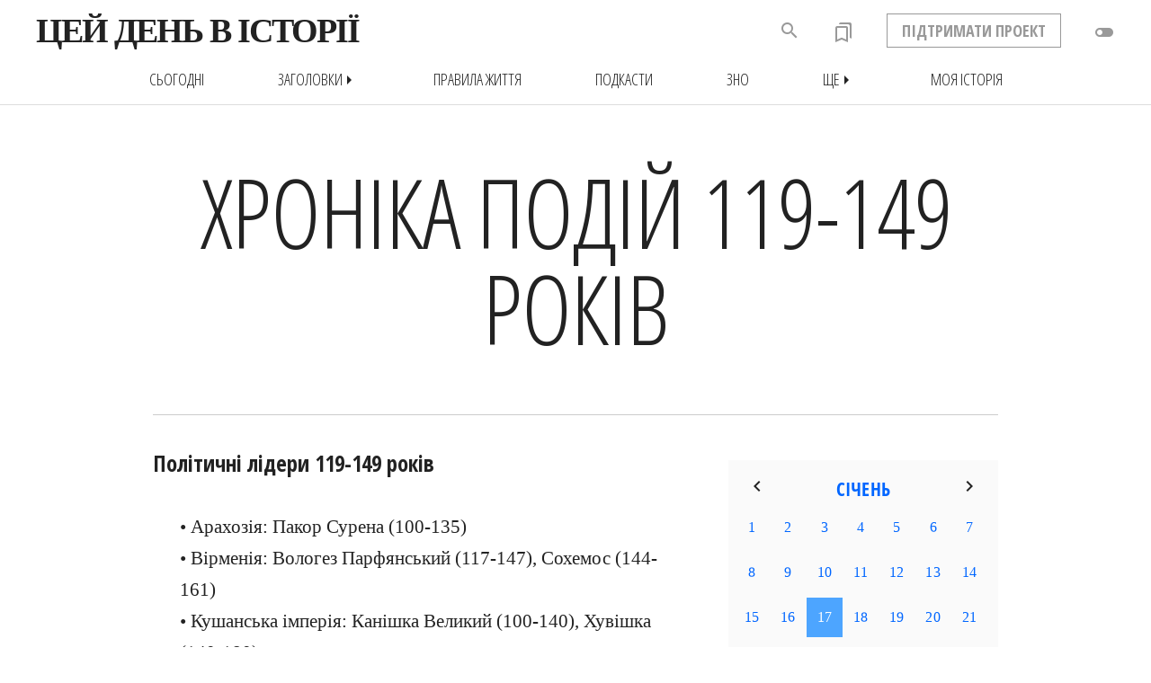

--- FILE ---
content_type: text/html; charset=WINDOWS-1251
request_url: https://www.jnsm.com.ua/cgi-bin/m/td.pl?Year=134
body_size: 12103
content:
<!DOCTYPE html>
<html xmlns="http://www.w3.org/1999/xhtml" lang="en" xml:lang="en" prefix="og: http://ogp.me/ns#" >
<head>
<meta http-equiv="Content-Type" content="text/html; charset=windows-1251" />
<meta name="viewport" content="width=device-width, initial-scale=1, maximum-scale=1, user-scalable=no">
<meta http-equiv="Content-Language" content="uk">
<title>Цей рік в історії : Хроніка подій 119-149 років</title>
<meta name="description" content="Хроніка подій 119-149 років, найважливіші факти, дні народження і дні смерті відомих історичних постатей" />
<meta name="keywords" content="" />
<meta property="og:title" content="Хроніка подій 119-149 років" />
<meta property="og:type" content="website" />
<meta property="og:url" content="http://www.jnsm.com.ua/cgi-bin/m/td.pl?Year=134" />
<meta property="og:image" content="http://www.jnsm.com.ua/ures/img/10x10_8.jpg" />
<meta property="og:site_name" content="Цей рік в історії" />
<meta property="og:description"  content="Хроніка подій 119-149 років, найважливіші факти, дні народження і дні смерті відомих історичних постатей" />
<meta property="fb:admins" content="100001641073858" />
<html itemscope itemtype="https://schema.org/Article" />
<meta itemprop="name" content="Цей рік в історії: " />
<meta itemprop="description" content="Хроніка подій 119-149 років, найважливіші факти, дні народження і дні смерті відомих історичних постатей" />
<meta itemprop="image" content="http://www.jnsm.com.ua/ures/img/10x10_8.jpg" />
<meta itemprop="photo" content="http://www.jnsm.com.ua/ures/img/10x10_8.jpg" />
<meta itemprop="keywords" content="" />
<meta itemprop="about" content="Цей рік в історії : " />
<meta itemprop="author" content="Volodymyr Luk'yanyuk" />
<meta itemprop="copyrightHolder" content="Volodymyr Luk'yanyuk" />
<meta name="copyright" content="© 2001-03-22 Volodymyr Luk'yanyuk" />
<meta itemprop="creator" content="Volodymyr Luk'yanyuk" />
<meta itemprop="editor" content="Volodymyr Luk'yanyuk" />
<meta itemprop="dateCreated" content="2001-03-22" />
<meta itemprop="datePublished" content="2001-03-22" />
<meta http-equiv="last-modified" content="2026-01-17@12:46:55 GMT" />
<meta itemprop="dateModified" content="2026-01-17" />
<meta name="ROBOTS" content="INDEX,FOLLOW" />
<meta HTTP-EQUIV="revisit-after" content="1 days" />
<link rel="stylesheet" type="text/css" href="/include/myhistory.css" />
<link rel="stylesheet" type="text/css" href="/include/zno.css" />

<link rel="stylesheet" type="text/css" href="/m/slide/jquery.pageslide.css" />
<link rel="stylesheet" type="text/css" href="/include/genericons.css">
<link rel="alternate" type="application/rss+xml" title="Цей день в історії - щоденні події" href="http://www.jnsm.com.ua/newhistd.xml" />
<link rel="alternate" type="application/rss+xml" title="Цей день в історії - нові статті" href="http://www.jnsm.com.ua/newhis.xml" />
<link href="https://fonts.googleapis.com/icon?family=Material+Icons" rel="stylesheet">
<link href="https://fonts.googleapis.com/icon?family=Material+Icons+Outlined" rel="stylesheet">
<link rel="apple-touch-icon" sizes="180x180" href="/apple-touch-icon.png">
<link rel="icon" type="image/png" sizes="32x32" href="/favicon-32x32.png">
<link rel="icon" type="image/png" sizes="16x16" href="/favicon-16x16.png">
<link rel="manifest" href="/site.webmanifest">
<link rel="mask-icon" href="/safari-pinned-tab.svg" color="#5bbad5">
<meta name="msapplication-TileColor" content="#ffc40d">
<meta name="theme-color" content="#ffffff">
<link rel="canonical" href="http://www.jnsm.com.ua/cgi-bin/m/td.pl?Year=134" />
<link rel="publisher" href="https://plus.google.com/113158407157227280807" />

<script type="text/javascript" src="/include/jquery/jquery.min.1.4.3.js"></script>
<script>
$(document).ready(function(){
	// hide #back-top first
	$("#back-top").hide();	
	// fade in #back-top
	$(function () {
		$(window).scroll(function () {
			if ($(this).scrollTop() > 1350) {
				$('#back-top').fadeIn();
			} else {
				$('#back-top').fadeOut();
			}
		});
		// scroll body to 0px on click
		$('#back-top a').click(function () {
			$('body,html').animate({
				scrollTop: 0
			}, 800);
			return false;
		});
		var $root = $('html, body');
		$('a[href^="#"]').click(function () {
		    $('html, body').animate({
		        scrollTop: $('[name="' + $.attr(this, 'href').substr(1) + '"]').offset().top - 100
		    }, 800);		
		    return false;
		});

	});
});
</script>
<script>window.onscroll = function() {myFunction()};function myFunction() {  var winScroll = document.body.scrollTop || document.documentElement.scrollTop;  var height = document.documentElement.scrollHeight - document.documentElement.clientHeight;  var scrolled = (winScroll / height) * 100;  document.getElementById("progressbar").style.width = scrolled + "%";  if (document.body.scrollTop > 98 || document.documentElement.scrollTop > 98) { $('.shapka_pr_cont').addClass("show");  } else { $('.shapka_pr_cont').removeClass("show");  }} $(window).scroll(function() { if ($(this).scrollTop() > 0){   $('header').addClass("sticky"); $('smlogo').addClass("show"); } else{ $('header').removeClass("sticky"); $('smlogo').removeClass("show"); } var BottomLimit = $(document).height() - $(window).height(); if ($(this).scrollTop() > 525 && $(this).scrollTop() < BottomLimit - 750){ $('static').addClass("stickyBanner"); } else{  $('static').removeClass("stickyBanner"); }	});</script>
</head>

<BODY MARGINWIDTH=0 MARGINHEIGHT=0 topmargin=0 leftmargin=0 rightmargin=0>
<script>(function(i,s,o,g,r,a,m){i['GoogleAnalyticsObject']=r;i[r]=i[r]||function(){  (i[r].q=i[r].q||[]).push(arguments)},i[r].l=1*new Date();a=s.createElement(o),  m=s.getElementsByTagName(o)[0];a.async=1;a.src=g;m.parentNode.insertBefore(a,m)  })(window,document,'script','//www.google-analytics.com/analytics.js','ga');  ga('create', 'UA-55466536-1', 'auto');  ga('send', 'pageview');</script><a name="backtotop"></a>
<div id=header2>
<div class=shapka_pr_cont><div class=shapka_pr_cont_in id=progressbar></div></div>
<div id=navbar class=navbarup>
<div id=navbarin>
	<div id=menuTop><span onclick="openNav()" class="material-icons">menu</span></div>
	<span onClick="location.href='/'"><img src="/images/hislogosimple.png" id=roundlogoprint></span>
	<span onClick="location.href='/'" class="logotext fll fwb pointer">ЦЕЙ ДЕНЬ В ІСТОРІЇ</span>
	<div id=toggle class="shapka2toggledown"><div onclick="addCssN();" class="material-icons" title="Нічний режим">toggle_off</div></div>
	<div id=status2></div>
	<div id=support class="ffosc flr fwb pointer" onclick="location.href='/m/support.shtml'">ПІДТРИМАТИ ПРОЕКТ</div>
	<div id=bookmarks onClick="location.href='/cgi-bin/m/myhistory.pl'" title="Закладки"><i class="material-icons-outlined">bookmarks</i><div id=counter></div></div>
	<div id=searchdiv1></div>
	<div id=back-search onclick="SEARCH_ON()" class="material-icons" title="Пошук по сайту"><span onclick="SEARCH_ON()" class="material-icons" title="Шукати в історії">search</span></div>

</div>
</div>
<div id=navbarsub class=navbarsubup>
	<div id=navbarsubin class=upc>
<a href=/m/t.shtml><div class=hd_sub_in_lt_in>сьогодні</div></a>
<div id=rrr><div onclick="menu_ON()" class="hd_sub_in_lt_zag pointer">Заголовки<div class="material-icons">arrow_right</div></div></div>
<div id=topmenu>
	<div class=topmenublock><div class=topmenulinktop>Хронологія</div><div onClick="location.href='javascript:document.menu20.submit();'" class=topmenulink>Античні часи</div><div onClick="location.href='javascript:document.menu21.submit();'" class=topmenulink>• Золотий вік</div><div onClick="location.href='javascript:document.menu22.submit();'" class=topmenulink>Середньовіччя</div><div onClick="location.href='javascript:document.menu23.submit();'" class=topmenulink>• Темні віки</div><div onClick="location.href='javascript:document.menu24.submit();'" class=topmenulink>• Високе Середньовіччя</div><div onClick="location.href='javascript:document.menu25.submit();'" class=topmenulink>• Пізнє Середньовіччя</div><div onClick="location.href='javascript:document.menu26.submit();'" class=topmenulink>Нова історія</div><div onClick="location.href='javascript:document.menu27.submit();'" class=topmenulink>Новітня історія</div><div onClick="location.href='javascript:document.menu28.submit();'" class=topmenulink>• Інтербелум</div><div onClick="location.href='javascript:document.menu29.submit();'" class=topmenulink>• Наш час</div></div>
	<div class=topmenublock><div class=topmenulinktop>Рубрики</div><div onClick="location.href='javascript:document.menu30.submit();'" class=topmenulink>Архітектура і будівництво</div><div onClick="location.href='javascript:document.menu31.submit();'" class=topmenulink>Війни</div><div onClick="location.href='javascript:document.menu32.submit();'" class=topmenulink>• Битви</div><div onClick="location.href='javascript:document.menu33.submit();'" class=topmenulink>• Столітня війна</div><div onClick="location.href='javascript:document.menu34.submit();'" class=topmenulink>• Війна троянд</div><div onClick="location.href='javascript:document.menu35.submit();'" class=topmenulink>• Перша світова</div><div onClick="location.href='javascript:document.menu36.submit();'" class=topmenulink>• Друга світова</div><div onClick="location.href='javascript:document.menu37.submit();'" class=topmenulink>Катастрофи</div><div onClick="location.href='javascript:document.menu38.submit();'" class=topmenulink>Кримінал</div><div onClick="location.href='javascript:document.menu39.submit();'" class=topmenulink>Культура і мистецтво</div></div>
	<div class=topmenublock><div class=topmenulinktop style="visibility:hidden">-</div><div onClick="location.href='javascript:document.menu40.submit();'" class=topmenulink>Людина і суспільство</div><div onClick="location.href='javascript:document.menu41.submit();'" class=topmenulink>• Жінки</div><div onClick="location.href='javascript:document.menu42.submit();'" class=topmenulink>Наука, освіта і техніка</div><div onClick="location.href='javascript:document.menu43.submit();'" class=topmenulink>• Авіація і космонавтика</div><div onClick="location.href='javascript:document.menu44.submit();'" class=topmenulink>Особистості</div><div onClick="location.href='javascript:document.menu45.submit();'" class=topmenulink>• Наполеон Бонапарт</div><div onClick="location.href='javascript:document.menu46.submit();'" class=topmenulink>Подорожі і відкриття</div><div onClick="location.href='javascript:document.menu47.submit();'" class=topmenulink>Політика</div><div onClick="location.href='javascript:document.menu48.submit();'" class=topmenulink>Релігія</div><div onClick="location.href='javascript:document.menu49.submit();'" class=topmenulink>Розваги і дозвілля</div><div onClick="location.href='javascript:document.menu410.submit();'" class=topmenulink>Спорт</div></div>
	<div class=topmenublock><div class=topmenulinktop>Регіони</div><div onClick="location.href='javascript:document.menu10.submit();'" class=topmenulink>Австралія</div><div onClick="location.href='javascript:document.menu11.submit();'" class=topmenulink>Азія</div><div onClick="location.href='javascript:document.menu12.submit();'" class=topmenulink>Америка</div><div onClick="location.href='javascript:document.menu13.submit();'" class=topmenulink>• Латинська Америка</div><div onClick="location.href='javascript:document.menu14.submit();'" class=topmenulink>Африка</div><div onClick="location.href='javascript:document.menu15.submit();'" class=topmenulink>Європа</div><div onClick="location.href='javascript:document.menu16.submit();'" class=topmenulink>• Україна</div></div>
	<div class=topmenubottom><span class=topmenulink onclick="location.href='/m/aall.shtml'">всі статті</span> • <span class="topmenulinknew red" onClick="location.href='/m/new.shtml'">нові статті</span> • <span class="topmenulinkpop green" onClick="location.href='/m/popweek.shtml'">популярні статті</span> • <span class=topmenulink onclick="location.href='/h/0823N'">випадкова стаття</span></div>
</div>
<a href=/m/pz.shtml><div class=hd_sub_in_lt_in>Правила життя</div></a>
<a href=/cgi-bin/m/pd.pl><div class=hd_sub_in_lt_in>Подкасти</div></a>
<a href=/m/zno.shtml><div class=hd_sub_in_lt_in>ЗНО</div></a>
<div id=rrrshche><div onclick="menuShche_ON()" class="hd_sub_in_lt_zag pointer">Ще<div class="material-icons">arrow_right</div></div></div>
<div id=shche><div class=topmenublock><div onClick="location.href='javascript:document.menushche0.submit();'" class=topmenulink>Круглі дати</div><div onClick="location.href='javascript:document.menushche1.submit();'" class=topmenulink>Ви (не) знали</div><div onClick="location.href='javascript:document.menushche2.submit();'" class=topmenulink>Фотоісторії</div><div onClick="location.href='javascript:document.menushche3.submit();'" class=topmenulink>Карти</div><div onClick="location.href='javascript:document.menushche4.submit();'" class=topmenulink>Інфографіка</div><div onClick="location.href='javascript:document.menushche5.submit();'" class=topmenulink>Пряма мова</div><div onClick="location.href='javascript:document.menushche6.submit();'" class=topmenulink>Nota Bene</div></div></div>
<a href=/cgi-bin/m/myhistory.pl><div class=hd_sub_in_lt_in>Моя історія</div></a>
</div>
</div>
<div id=myNav class="overlay backlgrey w100"><div class="overlay-content w100 tac"><div id=menuOverlayed><DIV id=screen class=backlgrey><div class=emptyvw></div>
<iframe id=cldr src="/cgi-bin/m/mcal.pl?Month=&amp;Day=&amp;Year=" noresize="" noscrolling="" height="350" width="300" frameborder="0"></iframe>

<div id="searchdiv1">
<form name="Data1" action="/cgi-bin/m/ts.pl" method="POST" onsubmit="return check_login1(this)">
<input type="text" id="example1" class=fll name="Qry" value="" placeholder="Шукати в історії"></form>
<div id="searchsubmit" onclick="javascript:document.Data1.submit();"><span class="material-icons">search</span></div>
</div></DIV>

<DIV id=screen class=backlwhite><div id=midmenu class="fwb upc">
<div class=midmenu1>
<span onClick="location.href='/m/t.shtml'">Сьогодні</span><BR>
<span onClick="location.href='/cgi-bin/m/ah.pl'">Заголовки</span><BR>
<span onClick="location.href='/m/pz.shtml'">Правила життя</span><BR>
<span onClick="location.href='/h/FC/'">Ви (не) знали</span><BR>
</div>
<div class=midmenu21>
<span onClick="location.href='/cgi-bin/m/pd.pl'">Подкасти</span><BR>
<span onClick="location.href='/cgi-bin/m/rd.pl'">Круглі дати</span><BR>
</div>
<div class=midmenu22>
<span onClick="location.href='/m/maps.shtml'">Карти</span><BR>
<span onClick="location.href='/cgi-bin/m/nb.pl'">Нота бене</span><BR>
</div>
<div class=midmenu31>
<span onClick="location.href='/m/hphoto.shtml'">Фотоісторії</span><BR>
<span onClick="location.href='/cgi-bin/m/in.pl'">Інфографіка</span><BR>
</div><div class=midmenu32>
<span onClick="location.href='/cgi-bin/m/pm.pl'">Пряма мова</span><BR>
<span class=red onClick="location.href='/cgi-bin/m/myhistory.pl'">Моя історія</span>
</div>
</div></DIV>


<!-- Bottom Menu -->

<DIV id=screen class=backlgrey>
<div id=botmenu>
<div class=botmenu1><h4>Рубрики</h4><div onClick="location.href='javascript:document.menu4avi.submit();'" class=topmenulink>Авіація і космонавтика</div><div onClick="location.href='javascript:document.menu30.submit();'" class=topmenulink>Архітектура і будівництво</div><div onClick="location.href='javascript:document.menu31.submit();'" class=topmenulink>Битви і війни</div><div onClick="location.href='javascript:document.menu37.submit();'" class=topmenulink>Катастрофи</div><div onClick="location.href='javascript:document.menu38.submit();'" class=topmenulink>Кримінал</div><div onClick="location.href='javascript:document.menu39.submit();'" class=topmenulink>Культура і мистецтво</div><div onClick="location.href='javascript:document.menu40.submit();'" class=topmenulink>Людина і суспільство</div><div onClick="location.href='javascript:document.menu42.submit();'" class=topmenulink>Наука, освіта і техніка</div><div onClick="location.href='javascript:document.menu44.submit();'" class=topmenulink>Особистості</div><div onClick="location.href='javascript:document.menu46.submit();'" class=topmenulink>Подорожі і відкриття</div><div onClick="location.href='javascript:document.menu47.submit();'" class=topmenulink>Політика</div><div onClick="location.href='javascript:document.menu48.submit();'" class=topmenulink>Релігія</div><div onClick="location.href='javascript:document.menu49.submit();'" class=topmenulink>Розваги і дозвілля</div><div onClick="location.href='javascript:document.menu410.submit();'" class=topmenulink>Спорт</div><div onClick="location.href='javascript:document.menu4chudo.submit();'" class=topmenulink>Чудеса світу</div></div>
<div class=botmenu21><div><h4 class=topmenulink onclick="location.href='javascript:document.menu4ukr.submit();'">Україна</h4>
		<form class=botctform name=menu4ukr action=/cgi-bin/m/ts.pl method=POST><input type=hidden name=Qry value=Україна><input type=hidden name=f value=honly></form>
		<div onClick="location.href='javascript:document.menu50.submit();'" class=topmenulink>Княжа доба</div><div onClick="location.href='javascript:document.menu51.submit();'" class=topmenulink>Козацька доба</div><div onClick="location.href='javascript:document.menu52.submit();'" class=topmenulink>Українська революція</div><div onClick="location.href='javascript:document.menu53.submit();'" class=topmenulink>Україна радянська</div><div onClick="location.href='javascript:document.menu54.submit();'" class=topmenulink>Україна незалежна</div><div onClick="location.href='/m/zno.shtml'" class=topmenulink>ЗНО</div></div></div>
<div class=botmenu22><div><h4>Регіони</h4><div onClick="location.href='javascript:document.menu10.submit();'" class=topmenulink>Австралія</div><div onClick="location.href='javascript:document.menu11.submit();'" class=topmenulink>Азія</div><div onClick="location.href='javascript:document.menu12.submit();'" class=topmenulink>Америка</div><div onClick="location.href='javascript:document.menu1arct.submit();'" class=topmenulink><nobr>А(нта)рктика</nobr></div><div onClick="location.href='javascript:document.menu14.submit();'" class=topmenulink>Африка</div><div onClick="location.href='javascript:document.menu15.submit();'" class=topmenulink>Європа</div></div></div>
<div class=botmenu31><div><h4>Хронологія</h4><div onClick="location.href='javascript:document.menu20.submit();'" class=topmenulink>Античні часи</div><div onClick="location.href='javascript:document.menu23.submit();'" class=topmenulink>Темні віки</div><div onClick="location.href='javascript:document.menu24.submit();'" class=topmenulink>Високе Середньовіччя</div><div onClick="location.href='javascript:document.menu25.submit();'" class=topmenulink>Пізнє Середньовіччя</div><div onClick="location.href='javascript:document.menu26.submit();'" class=topmenulink>Нова історія</div><div onClick="location.href='javascript:document.menu27.submit();'" class=topmenulink>Новітня історія</div><div onClick="location.href='javascript:document.menu29.submit();'" class=topmenulink>Наш час</div></div></div>
<div class=botmenu32><div><h4>Індекси</h4><div onClick="location.href='/m/new.shtml'" class="topmenulink red">Нові статті</div><div onClick="location.href='/m/popweek.shtml'" class="topmenulink green">Популярні статті</div><div onClick="location.href='/m/aall.shtml'" class=topmenulink>Всі статті</div><div onClick="location.href='/m/atop.shtml'" class=topmenulink>Визначальні події</div><div onClick="location.href='javascript:document.menu64.submit();'" class=topmenulink>#Хештеги</div><div onClick="location.href='/a/'" class=topmenulink>Автори</div></div></div>
</div>
</DIV>
<div id=randomLink><span class="material-icons" onclick="location.href='/h/0823N'">done</span></div>
</div></div></div><script>var prevScrollpos = window.pageYOffset;window.onscroll = function() {var currentScrollPos = window.pageYOffset;var winScroll = document.body.scrollTop || document.documentElement.scrollTop;var height = document.documentElement.scrollHeight - document.documentElement.clientHeight;var scrolled = (winScroll / height) * 100;var porih = 360;document.getElementById("progressbar").style.width = scrolled + "%";if (prevScrollpos > currentScrollPos) {$('#navbar').addClass("navbarup");$('#navbar').removeClass("navbardown");$('#navbarsub').addClass("navbarsubup");$('#navbarsub').removeClass("navbarsubdown");} else{if ($(this).scrollTop() > porih) {$('#navbar').addClass("navbardown");$('#navbar').removeClass("navbarup");$('#navbarsub').addClass("navbarsubdown");$('#navbarsub').removeClass("navbarsubup");}if (document.body.scrollTop > porih || document.documentElement.scrollTop > porih) {$('.shapka_pr_cont').addClass("show");} else {$('.shapka_pr_cont').removeClass("show");}}prevScrollpos = currentScrollPos;}</script>
	<div id=shapkasm>
		<CENTER><DIV id=tblmain_header>
		<span class=output_header_main0><span itemprop=headline>Хроніка подій 119-149 років</span></span>
		</DIV></CENTER>
	</div></div>


<!-- MAIN TABLE -->

<CENTER><DIV id=tblmain_my>

<!-- MAIN EVENT -->

<div class=tblmain_my_lt><div class=p><span itemprop="articleBody"><h3 class="mb40 w100">Політичні лідери 119-149 років</h3><div class="abzac fll clt tal lh170">• Арахозія:  Пакор Сурена (100-135)<BR>• Вірменія:  Вологез Парфянський (117-147),  Сохемос (144-161)<BR>• Кушанська імперія:  Канішка Великий (100-140),  Хувішка (140-180)<BR>• Парфія:  Ороз I (117-129),  Мітрідат IV (129-140),  Вологез III (105-147),  Вологез IV (147-191)<BR>• Римська імперія:  Адріан (117-138),  Антонін Пій (138-161)<BR></div><div class=empty2></div><h3 class="mb40 w100">Всі події 119-149 років</h3><a href=/cgi-bin/m/tm.pl?Month=09&Day=13&td=1>13 вересня</a> 122 • За наказом імператора Адріана почалось зведення захисної стіни, яка мала б захистити Римську Британію від нападів з Півночі місцевих кельтських племен. Триметрова стіна Адріана довжиною 117 км була збудована за шість років і з'єднала узбережжя Ірландського і Північного морів.<BR><BR><a href=/cgi-bin/m/tm.pl?Month=00&Day=01&td=1> </a> 125 • Війська Гаутаміпутра Сатакарні, магараджи держави Сатаваханів, завершили завоювання держави Махараштра зі столицею у Бомбеї.<BR><BR><a href=/cgi-bin/m/tm.pl?Month=00&Day=01&td=1> </a> 125 • У Північній Африці почалась епідемія чуми, яка привела до загибелі в Нумідії більше півмільйона людей.<BR><BR><a href=/cgi-bin/m/tm.pl?Month=00&Day=01&td=1> </a> 127 • Канішка Великий став 4-м імператором Кушана. За понад 20 років його правління Кушанське царство сягнуло апогею свого розвитку, перетворившись на велику імперію зі столицею у Пешаварі (Пурушапурі), що включала значну частину Середньої Азії (Бактрія та південний схід Согдіани з Бухарою та Самаркандом), Ферганську долину, частину Східного Туркестану (басейн Тарима, сучасний Сіньцзян-Уйгурський автономний район Китаю з Яркендом, Хотаном і Кашгаром), сучасні Афганістан і Пакистан, а також північну Індію.<BR><BR><a href=/cgi-bin/m/tm.pl?Month=00&Day=01&td=1> </a> 131 • В Пальмірі завершено будівництво храму ханаанському божеству Баалшаміну.<BR><BR><a href=/cgi-bin/m/tm.pl?Month=00&Day=01&td=1> </a> 132 • В Юдеї почалось повстання під проводом Шимона Бар-Кохби. Розпочавшись як виступ рабів, воно перетворилось на війну за поновлення державності, в якій загигуло більше півмільйона чоловік, і було придушене через чотири роки військами римського легата-пропретора Сескта Юлія Севера.<BR><BR><a href=/cgi-bin/m/tm.pl?Month=00&Day=01&td=1> </a> 132 • Китайський вчений Чжан Хен створив перший в світі сейсмоскоп, робота якого базувалась на складній системі маятників. З його допомогою вдалось зафіксувати землетрус на відстані 400 км від столиці імперії Хань міста Лоян.<BR><BR><a href=/cgi-bin/m/tm.pl?Month=00&Day=01&td=1> </a> 135 • Відвойований римлянами під час Другого єврейського повстання Єрусалим зруйновано, вцілілих жителів вислано без права євреям повертатись, а на його місці засновано колонію Елія Капітоліна, названу на честь імператора Адріана, яке місто офіційно носило до арабського завоювання в <span class=ulink><a href=?Year=638>638 році</a></span>. Цього ж року на Голгофі (на місці сучасного Храм Гробу Господнього) збудовано форум і храм Венери.<BR><BR><a href=/cgi-bin/m/tm.pl?Month=00&Day=01&td=1> </a> 136 • У спробі стерти пам'ять про єврейську державність Юдея та Ізраїль, відвойовані римлянами під час Другого єврейського повстання, за розпорядженням імператора Адріана приєднані до Сирії і стали римською провінцією Палестинська Сирія. Після її подрібнення в <span class=ulink><a href=?Year=193>193 році</a></span> назва Палестина закріпилась лише за Юдеєю.<BR><BR><a href=/cgi-bin/m/tm.pl?Month=07&Day=10&td=1>10 липня</a> 138 • По смерті Адріана імператором Риму став Антонін Пій, що правив під іменем Тит Елій Адріан Антонін. Упродовж двадцяти років свого правління, протягом якого він з великою пишністю відсвяткував дев'ятисотий ювілейний рік міста Риму, уникав воєн, вів оборонну політику розвитку і сучасниками вважався справедливим володарем з доброю вдачею.<BR><BR><a href=/cgi-bin/m/tm.pl?Month=00&Day=01&td=1> </a> 142 • За наказом імператора Антоніна Пія у Британії на 160 км північніше від раніше спорудженого валу Адріана розпочато будівництво фортечної стіни для захисту від кельтських племен. Зведений за 12 років з каменю і торфу, три-чотириметровий вал Пія мав 26 опорних пунктів і простягнувся на 63 км від моря до моря.<BR><BR></span><a name=BTH></a><div class=empty></div><h3 class="mb40 w100">Народились в 119-149 роках</H3></H3>120  — †<a href="/cgi-bin/m/td.pl?Year=180">180</a> • Лукіан Самосатський, давньогрецький письменник-сатирик.<BR><BR><a href=/cgi-bin/m/tm.pl?Month=04&Day=20&td=1>20 квітня</a> 121  — †<a href="/cgi-bin/m/tm.pl?Month=03&Day=17&td=1">17 березня</a> <a href="/cgi-bin/m/td.pl?Year=180">180</a> • <img class="lazy" src="/images/e1x1.gif" data-original=/metasearch/img/m_aurelius.jpg id=img_100_right align=right title="Марк Аврелій, римський імператор"><B>Марк Аврелій Антонін</B> (Марк Анній Вер), <span class=ulink><a href=/h/0307P/>16-й римський імператор</a></span> (з 161 р.), філософ ("До самого себе").<BR><BR><a href=/cgi-bin/m/tm.pl?Month=08&Day=01&td=1>1 серпня</a> 126  — †<a href="/cgi-bin/m/tm.pl?Month=03&Day=28&td=1">28 березня</a> <a href="/cgi-bin/m/td.pl?Year=193">193</a> • Публій Гельвій Пертінакс, 18-й <span class=ulink><a href=/h/0328P/>римський імператор</a></span> (193 р.); перший імператор із вільновідпущенників.<BR><BR>135  — †<a href="/cgi-bin/m/tm.pl?Month=10&Day=01&td=1">жовтень</a> <a href="/cgi-bin/m/td.pl?Year=194">194</a> • Песценній Нігер (Гай Песценній Нігер Юст), 19-й римський імператор (193—194 рр.).<BR><BR><a href=/cgi-bin/m/tm.pl?Month=04&Day=11&td=1>11 квітня</a> 146  — †<a href="/cgi-bin/m/tm.pl?Month=02&Day=04&td=1">4 лютого</a> <a href="/cgi-bin/m/td.pl?Year=211">211</a> • (Луцій) <img class="lazy" src="/images/e1x1.gif" data-original=/metasearch/img/septimius_severus.jpg id=img_100_left align=left title="Септимій Север, римський імператор"><B>Септимій Север</B>,  21-й римський імператор (193-211 рр.).<BR><BR><a name=DTH></a><div class=empty></div><h3 class="mb40 w100">Померли в 119-149 роках</h3>121 • Цай Лунь, китайський чиновник при дворі Східної династії Хань; традиційно вважається винахідником паперу і паперового виробництва. Пом. 1905 років тому у <i>71 рік</i> (нар. <a href=/cgi-bin/m/td.pl?Year=0050>50</a> р.).<BR><BR>
122 • Светоній (Гай Светоній Транквілл), римський історик («Про знаменитих людей»), письменник («Життя дванадцяти цезарів»), особистий секретар імператора Адріана. Пом. 1904 роки тому у <i>53 роки</i> (нар. <a href=/cgi-bin/m/td.pl?Year=0069>69</a> р.).<BR><BR>
124 • Сикст I, єпископ римський (115-124 рр.); сьомий папа Римський (115-124 рр.). Пом. 1902 роки тому у <i>82 роки</i> (нар. <a href=/cgi-bin/m/td.pl?Year=0042>42</a> р.).<BR><BR>
<a href=/cgi-bin/m/tm.pl?Month=06&Day=19&td=1>19 червня</a> 124 • Аґустін де Ітурбіде, мексиканський військовик і державний діяч, <span class=ulink><a href=/h/0927N/>перший імператор Мексики</a></span> (1822-23 рр.). Пом. 1902 роки тому у <i>1659 років</i> (нар. <a href=/cgi-bin/m/tm.pl?Month=09&Day=27&td=1>27 вересня</a> 1783 р.).<BR><BR>
127 • Плутарх, давньогрецький письменник, історик і філософ-мораліст («Порівняльні життєписи»). Пом. 1899 років тому у <i>81 рік</i> (нар. <a href=/cgi-bin/m/td.pl?Year=0046>46</a> р.).<BR><BR>
бл. 130 • <img class="lazy" src="/images/e1x1.gif" data-original=/metasearch/img/apollodorus_damascus.jpg align=right id=img_100_right title="Аполлодор Дамаський, давньогрецький архітектор"><B>Аполлодор Дамаський</B>, давньогрецький архітектор; придворний будівничий римських імператорів Траяна та Адріана. Пом. бл. 1896 років тому десь у <i>70 років</i> (нар. бл. <a href=/cgi-bin/m/td.pl?Year=0060>60</a> р.).<BR><BR>
136 • Телесфор, восьмий папа Римський (125-136 рр.); запровадив нічну літургію на Різдво, сорокаденний піст перед Великоднем, святкування Великодня у неділю. Пом. 1890 років тому.<BR><BR>
<a href=/cgi-bin/m/tm.pl?Month=07&Day=10&td=1>10 липня</a> 138 • <img class="lazy" src="/images/e1x1.gif" data-original=/metasearch/img/adrian.jpg align=left id=img_100_left title="Адріан, римський імператор"><B>Адріан (Публій Елій Траян Адріан)</B>, римський імператор (117-138 рр.), за час правління якого Рим перетворився у світову столицю. Пом. 1888 років тому у <i>62 роки</i> (нар. <a href=/cgi-bin/m/tm.pl?Month=01&Day=24&td=1>24 січня</a> <a href=/cgi-bin/m/td.pl?Year=0076>76</a> р.).<BR><BR>
139 • Чжан Хен, китайський вчений-енциклопедист, астроном («Духовні Основи Всесвіту»), географ, картограф («Роздуми щодо нових розрахунків з висоти пташиного польоту»), поет, державний службовець часів династії Рання Хань. Пом. 1887 років тому у <i>61 рік</i> (нар. <a href=/cgi-bin/m/td.pl?Year=0078>78</a> р.).<BR><BR>
142 • Гігін, дев'ятий папа Римський (136-142 рр.); запровадив інститут хрещених батьків під час хрещення. Пом. 1884 роки тому.<BR><BR>
147 • Сюй Шень, китайський філолог, лінгвіст, мовознавець епохи правління династії Хань; автор першого словника ієрогліфів («Походження китайських символів»). Пом. 1879 років тому у <i>89 років</i> (нар. <a href=/cgi-bin/m/td.pl?Year=0058>58</a> р.).<BR><BR>
</div></div>

<!-- END of MAIN EVENT --><!-- END of LT CLMN -->

<div class=tblmain_my_rt><div class=rt_clmn_calendar><iframe id=cldr src="/cgi-bin/m/mcal.pl?Year=134" noresize noscrolling height=350 width=300 frameborder=0></iframe></div><static>
<DIV id=oscar_ad3 class="flr pointer" onClick="location.href='https://www.youtube.com/watch?v=8MkhWFpPZ8s'"><div class=fll><img class=lazy id=m_e_img src="/images/e1x1.gif" style="background: url(/images/536vert.jpg) no-repeat center center;background-size:cover;" align=left height=280 width=280 border=0 alt="" title=""></div>
<div class="centered horadheader"><span style="font-size:34px;text-transform:uppercase"> </span><BR><span style="font-size:20px;">НАЙГІРШИЙ РІК В ІСТОРІЇ?</span></div><div class=vertshadow onclick="location.href='https://www.youtube.com/watch?v=8MkhWFpPZ8s'"></div>
</DIV>
</static></div>

<!-- END of RT CLMN -->

</DIV>

<!-- END of MAIN TABLE -->

<div class=empty></div><div id=tblmain_my><div class=p><div class=hr></div></div></div>

<div class=empty2></div><DIV id=tblmain_my><div class=p>
<div id=imblkFV1><div id=imblkWide class="lh135 clrwt fll pointer">	<div style="background: url(/ures/img/10x10_8.jpg) no-repeat center center;background-size:cover;" id=imblkimgWide></div>	<div class=imblktxtupWide onClick="location.href='/m/t.shtml'">		<span class="badge tdbg fll ffosc upc clrwt pointer fwb lh100 m200020 fs16">#ЦейДень</span>		<span class=imrttop></span>	</div>	<div class=imblktxtWide onClick="location.href='/m/t.shtml'">		<div class=imblktxtttlWide><h3>Все про 17 січня</h3></div>			<div class=imblktxtdate>Події, факти, персоналії</div>			</div>	<a href=/m/t.shtml><div id=imblk0overWide></div></a></div></div></DIV><div class=empty></div></div>

<!-- END of BOTTOM TABLE -->

<style>   #YTN {display:none;position:relative;padding-bottom:56.25%;height:0;overflow:hidden;clear:both;}    #YTNКНР {position:absolute;top:0;left:0;width:100%;height:100%;}</style>

<!-- NAVIGATION -->

<DIV id=pagination><div id=botnavlf><span class=botnav><span class="material-icons">keyboard_arrow_left</span><a href=/cgi-bin/m/td.pl?Year=103>103</a></span></span></div><div id=botnavrt><span class=botnav><a href=/cgi-bin/m/td.pl?Year=165>165</a><span class="material-icons">keyboard_arrow_right</span></span></div></DIV><div class=empty2></div></CENTER>



<!-- ADDS -->

<div id=bannerbot class=backlgrey>
<DIV id=horad onClick="location.href='https://www.youtube.com/watch?v=8MkhWFpPZ8s'"><img class=lazy src="/images/e1x1.gif" id=horadimg style="background: url(/images/536hor.jpg) no-repeat center center;background-size:cover;">
 <div class=horadbadge></div>
<div class="centered horadheader"><span style="font-size:34px;text-transform:uppercase"> </span><BR><span style="font-size:20px;">НАЙГІРШИЙ РІК В ІСТОРІЇ?</span></div>
<div class=horadshadow onclick="location.href='https://www.youtube.com/watch?v=8MkhWFpPZ8s'"></div></DIV>
</div>

<!-- END of ADDS -->

<footer>

<!-- BOTTOM --><DIV id=screen class=backlgreydrk><div id=footer_help class="show960 ffosc fob tac cbt" onclick="location.href='/m/support.shtml'">ДОПОМОГТИ ПРОЕКТУ</div><div id=footer><div id="footer_mob2_rt"><a href=https://t.me/inhistoria target=sis><span class="social" title="Цей день в історії у Telegram"><img src="/images/telegram.svg" class="telegram pointer"></span></a><a href=https://soundcloud.com/inhistoria target=sis><span class="social" title="Цей день в історії на SoundCloud"><img src="/images/soundcloud.svg" class=soundcloud></span></a><a href=https://www.facebook.com/InHistoria target=sis><span class="genericon genericon-facebook-alt social" title="Цей день в історії у Facebook"></span></a><a href=https://twitter.com/inhistoria target=sis><span class="genericon genericon-twitter social" title="Цей день в історії у Twitter"></span></a></div><div id="footer_mob2_lt">«Цей день в історії» © 2001-26 <nobr><a href="mailto:webmaster@jnsm.com.ua?Subject=Цей день в історії">Володимир Лук'янюк</a></nobr><BR><span class=show960><BR>Матеріали сайту поширюються за ліцензією «<a href=https://creativecommons.org/licenses/by/4.0/deed.uk target=sis>Creative Commons Із зазначенням авторства 4.0 Міжнародна (CC BY 4.0)</a>». При їх використанні <u>пряме</u>, <u>активне</u> гіпертекстове <a href=>посилання на сайт</a> обов'язкове<BR><a href="mailto:webmaster@jnsm.com.ua?Subject=Цей день в історії">webmaster@jnsm.com.ua</a></span></div></div></DIV><section>
<form class=botctform name=menu10 action=/cgi-bin/m/ah.pl method=POST><input type=hidden name=f value=AUS></form><form class=botctform name=menu11 action=/cgi-bin/m/ah.pl method=POST><input type=hidden name=f value=ASI></form><form class=botctform name=menu12 action=/cgi-bin/m/ah.pl method=POST><input type=hidden name=f value=AME></form><form class=botctform name=menu13 action=/cgi-bin/m/ah.pl method=POST><input type=hidden name=f value=LAM></form><form class=botctform name=menu14 action=/cgi-bin/m/ah.pl method=POST><input type=hidden name=f value=AFR></form><form class=botctform name=menu15 action=/cgi-bin/m/ah.pl method=POST><input type=hidden name=f value=EUR></form><form class=botctform name=menu16 action=/cgi-bin/m/ah.pl method=POST><input type=hidden name=f value=UA></form><form class=botctform name=menu20 action=/cgi-bin/m/ah.pl method=POST><input type=hidden name=f value=AN></form><form class=botctform name=menu21 action=/cgi-bin/m/ah.pl method=POST><input type=hidden name=f value=AG></form><form class=botctform name=menu22 action=/cgi-bin/m/ah.pl method=POST><input type=hidden name=f value=MS></form><form class=botctform name=menu23 action=/cgi-bin/m/ah.pl method=POST><input type=hidden name=f value=M1></form><form class=botctform name=menu24 action=/cgi-bin/m/ah.pl method=POST><input type=hidden name=f value=M2></form><form class=botctform name=menu25 action=/cgi-bin/m/ah.pl method=POST><input type=hidden name=f value=M3></form><form class=botctform name=menu26 action=/cgi-bin/m/ah.pl method=POST><input type=hidden name=f value=NH></form><form class=botctform name=menu27 action=/cgi-bin/m/ah.pl method=POST><input type=hidden name=f value=NN></form><form class=botctform name=menu28 action=/cgi-bin/m/ah.pl method=POST><input type=hidden name=f value=IN></form><form class=botctform name=menu29 action=/cgi-bin/m/ah.pl method=POST><input type=hidden name=f value=OD></form><form class=botctform name=menu30 action=/cgi-bin/m/ah.pl method=POST><input type=hidden name=f value=BU></form><form class=botctform name=menu31 action=/cgi-bin/m/ah.pl method=POST><input type=hidden name=f value=WAR></form><form class=botctform name=menu32 action=/cgi-bin/m/ah.pl method=POST><input type=hidden name=f value=BAT></form><form class=botctform name=menu33 action=/cgi-bin/m/ah.pl method=POST><input type=hidden name=f value=WAR00></form><form class=botctform name=menu34 action=/cgi-bin/m/ah.pl method=POST><input type=hidden name=f value=WARROSES></form><form class=botctform name=menu35 action=/cgi-bin/m/ah.pl method=POST><input type=hidden name=f value=WAR1></form><form class=botctform name=menu36 action=/cgi-bin/m/ah.pl method=POST><input type=hidden name=f value=WAR2></form><form class=botctform name=menu37 action=/cgi-bin/m/ah.pl method=POST><input type=hidden name=f value=DI></form><form class=botctform name=menu38 action=/cgi-bin/m/ah.pl method=POST><input type=hidden name=f value=CR></form><form class=botctform name=menu39 action=/cgi-bin/m/ah.pl method=POST><input type=hidden name=f value=CU></form><form class=botctform name=menu40 action=/cgi-bin/m/ah.pl method=POST><input type=hidden name=f value=SO></form><form class=botctform name=menu41 action=/cgi-bin/m/ah.pl method=POST><input type=hidden name=f value=FE></form><form class=botctform name=menu42 action=/cgi-bin/m/ah.pl method=POST><input type=hidden name=f value=SC></form><form class=botctform name=menu43 action=/cgi-bin/m/ah.pl method=POST><input type=hidden name=f value=AVI></form><form class=botctform name=menu44 action=/cgi-bin/m/ah.pl method=POST><input type=hidden name=f value=LI></form><form class=botctform name=menu45 action=/cgi-bin/m/ah.pl method=POST><input type=hidden name=f value=NB></form><form class=botctform name=menu46 action=/cgi-bin/m/ah.pl method=POST><input type=hidden name=f value=TR></form><form class=botctform name=menu47 action=/cgi-bin/m/ah.pl method=POST><input type=hidden name=f value=PO></form><form class=botctform name=menu48 action=/cgi-bin/m/ah.pl method=POST><input type=hidden name=f value=RE></form><form class=botctform name=menu49 action=/cgi-bin/m/ah.pl method=POST><input type=hidden name=f value=EN></form><form class=botctform name=menu410 action=/cgi-bin/m/ah.pl method=POST><input type=hidden name=f value=SP></form><form class=botctform name=menushche0 action=/cgi-bin/m/rd.pl method=POST></form><form class=botctform name=menushche1 action=/h/FC/ method=POST></form><form class=botctform name=menushche2 action=/m/hphoto.shtml method=POST></form><form class=botctform name=menushche3 action=/m/maps.shtml method=POST></form><form class=botctform name=menushche4 action=/cgi-bin/m/in.pl method=POST></form><form class=botctform name=menushche5 action=/cgi-bin/m/pm.pl method=POST></form><form class=botctform name=menushche6 action=/cgi-bin/m/nb.pl method=POST></form><form class=botctform name=menu1arct action=/cgi-bin/m/ts.pl method=POST><input type=hidden name=Qry value=Арктика></form><form class=botctform name=menu4avi action=/cgi-bin/m/ah.pl method=POST><input type=hidden name=f value=AVI></form><form class=botctform name=menu4chudo action=/cgi-bin/m/ts.pl method=POST><input type=hidden name=Qry value="Чудеса світу"><input type=hidden name=f value=honly></form><form class=botctform name=menu50 action=/cgi-bin/m/ts.pl method=POST><input type=hidden name=Qry value=Русь+(держава)><input type=hidden name=f value=honly></form><form class=botctform name=menu51 action=/cgi-bin/m/ts.pl method=POST><input type=hidden name=Qry value=Козацька+доба><input type=hidden name=f value=honly></form><form class=botctform name=menu52 action=/cgi-bin/m/ts.pl method=POST><input type=hidden name=Qry value=Українська+революція><input type=hidden name=f value=honly></form><form class=botctform name=menu53 action=/cgi-bin/m/ts.pl method=POST><input type=hidden name=Qry value=Україна+радянська><input type=hidden name=f value=honly></form><form class=botctform name=menu54 action=/cgi-bin/m/ts.pl method=POST><input type=hidden name=Qry value=Україна+незалежна><input type=hidden name=f value=honly></form><form class=botctform name=menu64 action=/cgi-bin/m/ts.pl method=POST><input type=hidden name=Qry value=ALL><input type=hidden name=f value=tags></form><p id="back-top"><a href="#top"><span class=material-icons>arrow_upward</span></a></p><script src="/include/swiper/jquery-1.10.1.min.js" type="text/javascript"></script><script src="/include/jquery.lazyload.js" type="text/javascript"></script><script type="text/javascript" type="text/javascript">$(function() {$("img").lazyload();});</script><script src="/m/slide/jquery.pageslide.min.js"></script>
    <script>
        /* Default pageslide, moves to the right */
        $(".first").pageslide();
        
        /* Slide to the left, and make it model (you'll have to call $.pageslide.close() to close) */
        $(".second").pageslide({ direction: "left", modal: true });
    </script><script type="text/javascript">function check_login1(form) {
var name = document.forms["Data1"]["Qry"].value;var myName = name;var nameNameLength = myName.length;
if (name == "") {alert ('Будь-ласка, вкажіть шуканий термін! Він має бути не менше трьох символів довжиною.')
document.forms["Data1"]["Qry"].focus();document.forms["Data1"]["Qry"].select();return (false)}
if (nameNameLength < 3) {alert ('Термін не схожий на щось правдоподібне!')
document.forms["Data1"]["Qry"].focus();document.forms["Data1"]["Qry"].select();return (false)}return (true)	
}
function SEARCH_OFF(txt) {document.getElementById('searchdiv1').innerHTML=''; document.getElementById('back-search').innerHTML='<span onclick="SEARCH_ON()" class="material-icons" title="Пошук по сайту">search</span>';}
function SEARCH_ON(txt) {document.getElementById('searchdiv1').innerHTML='<div id=s1 class="red flr"></div><form name="Data1" action=/cgi-bin/m/ts.pl method="POST" onSubmit="return check_login1(this)"><div id=top_search3><input type="text" id=example1 class=fll name="Qry" value="" autofocus="autofocus" placeholder="Шукати в історії"></div></form>';
 document.getElementById('s1').innerHTML='<span class="material-icons" onclick="SEARCH_OFF()">close</span>'; document.getElementById('back-search').innerHTML='';}
function menu_ON(txt) {
	document.getElementById('topmenu').style.visibility='visible';
	document.getElementById('topmenu').style.opacity='1';
	document.getElementById('topmenu').style.height='auto';
	document.getElementById('rrr').innerHTML='<div onclick="menu_OFF()" class="hd_sub_in_lt_zag pointer">Заголовки<div class="material-icons">arrow_drop_up</div>';

	document.getElementById('shche').style.visibility='hidden';
	document.getElementById('shche').style.opacity='0';
	document.getElementById('shche').style.height='0';
	document.getElementById('rrrshche').innerHTML='<div onclick="menuShche_ON()" class="hd_sub_in_lt_zag pointer">Ще<div class="material-icons">arrow_right</div>';
}
function menu_OFF(txt) {
	document.getElementById('topmenu').style.visibility='hidden';
	document.getElementById('topmenu').style.opacity='0';
	document.getElementById('topmenu').style.height='0';
	document.getElementById('rrr').innerHTML='<div onclick="menu_ON()" class="hd_sub_in_lt_zag pointer">Заголовки<div class="material-icons">arrow_right</div>';
}




function openNav() {
  document.getElementById("myNav").style.height = "100%";
  document.getElementById('menuTop').innerHTML='<span onclick="closeNav()" class="material-icons">close</span>';
}

function closeNav() {
  document.getElementById("myNav").style.height = "0%";
  document.getElementById('menuTop').innerHTML='<span onclick="openNav()" class="material-icons">menu</span>';
}

function menuShche_ON(txt) {
	document.getElementById('shche').style.visibility='visible';
	document.getElementById('shche').style.opacity='1';
	document.getElementById('shche').style.height='auto';
	document.getElementById('rrrshche').innerHTML='<div onclick="menuShche_OFF()" class="hd_sub_in_lt_zag pointer">Ще<div class="material-icons">arrow_drop_up</div>';

	document.getElementById('topmenu').style.visibility='hidden';
	document.getElementById('topmenu').style.opacity='0';
	document.getElementById('topmenu').style.height='0';
	document.getElementById('rrr').innerHTML='<div onclick="menu_ON()" class="hd_sub_in_lt_zag pointer">Заголовки<div class="material-icons">arrow_right</div>';
}
function menuShche_OFF(txt) {
	document.getElementById('shche').style.visibility='hidden';
	document.getElementById('shche').style.opacity='0';
	document.getElementById('shche').style.height='0';
	document.getElementById('rrrshche').innerHTML='<div onclick="menuShche_ON()" class="hd_sub_in_lt_zag pointer">Ще<div class="material-icons">arrow_right</div>';
}
</script><script>
var flag = "0";var flag2 = "0";
$('#rrr').click(function(event){
	flag = "0"; //flag 0 means click happened in the area where we should not do any action
});
$('#rrrshche').click(function(event){
	flag2 = "0";
});
$('html').click(function() {
	if(flag != "0"){$('#topmenu').css( "visibility", "hidden" );document.getElementById('rrr').innerHTML='<div onclick="menu_ON()" class="hd_sub_in_lt_zag pointer">Заголовки<div class="material-icons">arrow_right</div></div>';}
	else{flag = "1";}
	if(flag2 != "0"){$('#shche').css( "visibility", "hidden" );document.getElementById('rrrshche').innerHTML='<div onclick="menuShche_ON()" class="hd_sub_in_lt_zag pointer">Ще<div class="material-icons">arrow_right</div></div>';}
	else{flag2 = "1";}
});
</script><script>
function addCssN(cssFile, cssLinkIndex) {
     $('head').append('<link rel="stylesheet" id=cssdaynight type="text/css" href="/include/myhistorynight.css">');
	$("#daynight").html('<div onclick="addCssD();" class="material-icons" title="Денний режим">toggle_on</div>');
	$("#toggle").html('<div onclick="addCssD();" class="material-icons" title="Денний режим">toggle_on</div>');
		night = 1;
	setCookie("myHISdn", night, 365);
}
function addCssD(cssFile, cssLinkIndex) {
    $('#cssdaynight').remove();
    $('#cssdaynight1').remove();
	$("#daynight").html('<div onclick="addCssN();" class="material-icons" title="Нічний режим">toggle_off</div>');
	$("#toggle").html('<div onclick="addCssN();" class="material-icons" title="Нічний режим">toggle_off</div>');
		night = 0;
	setCookie("myHISdn", night, -5);
}

function setCookie(cname,cvalue,exdays) {
	if (exdays) {
	    var d = new Date();
	    d.setTime(d.getTime() + (exdays*24*60*60*1000));
	    var expires = "expires=" + d.toGMTString();
	    document.cookie = cname + "=" + cvalue + ";" + expires + ";path=/";
	}
}
</script>
</section>
</footer>
</body>
</html>

--- FILE ---
content_type: text/html; charset=WINDOWS-1251
request_url: https://www.jnsm.com.ua/cgi-bin/m/mcal.pl?Year=134
body_size: 2884
content:
<!DOCTYPE html>
<head>
<LINK REL="stylesheet" type="text/css" href="/include/myhistory.css" /><LINK REL="stylesheet" type="text/css" href="/include/genericons.css" /><link href="https://fonts.googleapis.com/icon?family=Material+Icons" rel="stylesheet" /><LINK REL="stylesheet" type="text/css" href="/include/opensanscondenced.css" /><meta http-equiv="Content-Type" content="text/html; charset=windows-1251" />
<meta name="ROBOTS" content="INDEX,FOLLOW" /><meta http-equiv="cache-control" content="no-cache" /><base target="_top">

</head>
<body>

<DIV class=calendar><div class=calendartop>

<div class=calendarrow>
<div onclick="location.href='/cgi-bin/m/mcal.pl?Month=00&Year=134&td=1&Artcl='" class="calendarrowtoplt material-icons">keyboard_arrow_left</span></div>
<div class=calendarrowtopmd><a href=/h/01/>Січень</a></div>
<div onclick="location.href='/cgi-bin/m/mcal.pl?Month=02&Year=134&td=1&Artcl='" class="calendarrowtoprt material-icons">keyboard_arrow_right</span><div>
</div>
</div>
</div>

<div class=calendarrow><div class="calendarcell"><a href=/cgi-bin/m/tm.pl?Month=01&Day=01&td=1>1</a></div><div class="calendarcell"><a href=/cgi-bin/m/tm.pl?Month=01&Day=02&td=1>2</a></div><div class="calendarcell"><a href=/cgi-bin/m/tm.pl?Month=01&Day=03&td=1>3</a></div><div class="calendarcell"><a href=/cgi-bin/m/tm.pl?Month=01&Day=04&td=1>4</a></div><div class="calendarcell"><a href=/cgi-bin/m/tm.pl?Month=01&Day=05&td=1>5</a></div><div class="calendarcell"><a href=/cgi-bin/m/tm.pl?Month=01&Day=06&td=1>6</a></div><div class="calendarcell"><a href=/cgi-bin/m/tm.pl?Month=01&Day=07&td=1>7</a></div></div>

<div class=calendarrow><div class="calendarcell"><a href=/cgi-bin/m/tm.pl?Month=01&Day=08&td=1>8</a></div><div class="calendarcell"><a href=/cgi-bin/m/tm.pl?Month=01&Day=09&td=1>9</a></div><div class="calendarcell"><a href=/cgi-bin/m/tm.pl?Month=01&Day=10&td=1>10</a></div><div class="calendarcell"><a href=/cgi-bin/m/tm.pl?Month=01&Day=11&td=1>11</a></div><div class="calendarcell"><a href=/cgi-bin/m/tm.pl?Month=01&Day=12&td=1>12</a></div><div class="calendarcell"><a href=/cgi-bin/m/tm.pl?Month=01&Day=13&td=1>13</a></div><div class="calendarcell"><a href=/cgi-bin/m/tm.pl?Month=01&Day=14&td=1>14</a></div></div>

<div class=calendarrow><div class="calendarcell"><a href=/cgi-bin/m/tm.pl?Month=01&Day=15&td=1>15</a></div><div class="calendarcell"><a href=/cgi-bin/m/tm.pl?Month=01&Day=16&td=1>16</a></div><div class=calendarcellselected><a href=/cgi-bin/m/tm.pl?Month=01&Day=17&td=1><font color="FFFFFF">17</font></a></div><div class="calendarcell"><a href=/cgi-bin/m/tm.pl?Month=01&Day=18&td=1>18</a></div><div class="calendarcell"><a href=/cgi-bin/m/tm.pl?Month=01&Day=19&td=1>19</a></div><div class="calendarcell"><a href=/cgi-bin/m/tm.pl?Month=01&Day=20&td=1>20</a></div><div class="calendarcell"><a href=/cgi-bin/m/tm.pl?Month=01&Day=21&td=1>21</a></div></div>

<div class=calendarrow><div class="calendarcell"><a href=/cgi-bin/m/tm.pl?Month=01&Day=22&td=1>22</a></div><div class="calendarcell"><a href=/cgi-bin/m/tm.pl?Month=01&Day=23&td=1>23</a></div><div class="calendarcell"><a href=/cgi-bin/m/tm.pl?Month=01&Day=24&td=1>24</a></div><div class="calendarcell"><a href=/cgi-bin/m/tm.pl?Month=01&Day=25&td=1>25</a></div><div class="calendarcell"><a href=/cgi-bin/m/tm.pl?Month=01&Day=26&td=1>26</a></div><div class="calendarcell"><a href=/cgi-bin/m/tm.pl?Month=01&Day=27&td=1>27</a></div><div class="calendarcell"><a href=/cgi-bin/m/tm.pl?Month=01&Day=28&td=1>28</a></div></div>

<div class=calendarrow><div class="calendarcell"><a href=/cgi-bin/m/tm.pl?Month=01&Day=29&td=1>29</a></div><div class="calendarcell"><a href=/cgi-bin/m/tm.pl?Month=01&Day=30&td=1>30</a></div><div class="calendarcell"><a href=/cgi-bin/m/tm.pl?Month=01&Day=31&td=1>31</a></div><div class=calendarcelltd><a href=/m/t.shtml>Сьогодні</a></div></div></div>


<div class=calendarbottom><form action="/cgi-bin/m/td.pl"><select name=Year size=1 class=calendarbottomdrop onchange="this.form.submit()"><option value=-5000>5000 до н. е.<option value=-4000>4000 до н. е.<option value=-3000>3000 до н. е.<option value=-2500>2500 до н. е.<option value=-2000>2000 до н. е.<option value=-1800>1800 до н. е.<option value=-1600>1600 до н. е.<option value=-1400>1400 до н. е.<option value=-1200>1200 до н. е.<option value=-1000>1000 до н. е.<option value=-900>900 до н. е.<option value=-800>800 до н. е.<option value=-700>700 до н. е.<option value=-600>600 до н. е.<option value=-500>500 до н. е.<option value=-450>450 до н. е.<option value=-400>400 до н. е.<option value=-350>350 до н. е.<option value=-300>300 до н. е.<option value=-250>250 до н. е.<option value=-200>200 до н. е.<option value=-175>175 до н. е.<option value=-150>150 до н. е.<option value=-125>125 до н. е.<option value=-100>100 до н. е.<option value=-75>75 до н. е.<option value=-50>50 до н. е.<option value=-25>25 до н. е.<option value=0>Початок нашої ери<option value=25>25<option value=50>50<option value=75>75<option value=100>100<option value=125>125<option value="134" selected style="color:#007dff;background-color:#F1F1EA; line-height:300%;">134<option value=150>150<option value=175>175<option value=200>200<option value=250>250<option value=300>300<option value=350>350<option value=400>400<option value=450>450<option value=500>500<option value=550>550<option value=600>600<option value=650>650<option value=700>700<option value=750>750<option value=800>800<option value=850>850<option value=900>900<option value=925>925<option value=950>950<option value=975>975<option value=1000>1000<option value=1025>1025<option value=1050>1050<option value=1075>1075<option value=1100>1100<option value=1125>1125<option value=1150>1150<option value=1175>1175<option value=1200>1200<option value=1215>1215<option value=1230>1230<option value=1245>1245<option value=1260>1260<option value=1275>1275<option value=1290>1290<option value=1305>1305<option value=1315>1315<option value=1325>1325<option value=1335>1335<option value=1345>1345<option value=1355>1355<option value=1365>1365<option value=1375>1375<option value=1385>1385<option value=1395>1395<option value=1405>1405<option value=1410>1410<option value=1415>1415<option value=1420>1420<option value=1425>1425<option value=1430>1430<option value=1435>1435<option value=1440>1440<option value=1445>1445<option value=1450>1450<option value=1455>1455<option value=1460>1460<option value=1465>1465<option value=1470>1470<option value=1475>1475<option value=1480>1480<option value=1485>1485<option value=1490>1490<option value=1495>1495<option value=1500>1500<option value=1505>1505<option value=1510>1510<option value=1515>1515<option value=1520>1520<option value=1525>1525<option value=1530>1530<option value=1535>1535<option value=1540>1540<option value=1545>1545<option value=1550>1550<option value=1555>1555<option value=1560>1560<option value=1565>1565<option value=1570>1570<option value=1575>1575<option value=1580>1580<option value=1585>1585<option value=1590>1590<option value=1595>1595<option value=1600>1600<option value=1605>1605<option value=1610>1610<option value=1615>1615<option value=1620>1620<option value=1625>1625<option value=1630>1630<option value=1635>1635<option value=1640>1640<option value=1645>1645<option value=1650>1650<option value=1655>1655<option value=1660>1660<option value=1665>1665<option value=1670>1670<option value=1675>1675<option value=1680>1680<option value=1685>1685<option value=1690>1690<option value=1695>1695<option value=1700>1700<option value=1705>1705<option value=1710>1710<option value=1715>1715<option value=1720>1720<option value=1725>1725<option value=1730>1730<option value=1735>1735<option value=1740>1740<option value=1745>1745<option value=1750>1750<option value=1755>1755<option value=1760>1760<option value=1765>1765<option value=1770>1770<option value=1775>1775<option value=1780>1780<option value=1785>1785<option value=1790>1790<option value=1795>1795<option value=1800>1800<option value=1801>1801<option value=1802>1802<option value=1803>1803<option value=1804>1804<option value=1805>1805<option value=1806>1806<option value=1807>1807<option value=1808>1808<option value=1809>1809<option value=1810>1810<option value=1811>1811<option value=1812>1812<option value=1813>1813<option value=1814>1814<option value=1815>1815<option value=1816>1816<option value=1817>1817<option value=1818>1818<option value=1819>1819<option value=1820>1820<option value=1821>1821<option value=1822>1822<option value=1823>1823<option value=1824>1824<option value=1825>1825<option value=1826>1826<option value=1827>1827<option value=1828>1828<option value=1829>1829<option value=1830>1830<option value=1831>1831<option value=1832>1832<option value=1833>1833<option value=1834>1834<option value=1835>1835<option value=1836>1836<option value=1837>1837<option value=1838>1838<option value=1839>1839<option value=1840>1840<option value=1841>1841<option value=1842>1842<option value=1843>1843<option value=1844>1844<option value=1845>1845<option value=1846>1846<option value=1847>1847<option value=1848>1848<option value=1849>1849<option value=1850>1850<option value=1851>1851<option value=1852>1852<option value=1853>1853<option value=1854>1854<option value=1855>1855<option value=1856>1856<option value=1857>1857<option value=1858>1858<option value=1859>1859<option value=1860>1860<option value=1861>1861<option value=1862>1862<option value=1863>1863<option value=1864>1864<option value=1865>1865<option value=1866>1866<option value=1867>1867<option value=1868>1868<option value=1869>1869<option value=1870>1870<option value=1871>1871<option value=1872>1872<option value=1873>1873<option value=1874>1874<option value=1875>1875<option value=1876>1876<option value=1877>1877<option value=1878>1878<option value=1879>1879<option value=1880>1880<option value=1881>1881<option value=1882>1882<option value=1883>1883<option value=1884>1884<option value=1885>1885<option value=1886>1886<option value=1887>1887<option value=1888>1888<option value=1889>1889<option value=1890>1890<option value=1891>1891<option value=1892>1892<option value=1893>1893<option value=1894>1894<option value=1895>1895<option value=1896>1896<option value=1897>1897<option value=1898>1898<option value=1899>1899<option value=1900>1900<option value=1901>1901<option value=1902>1902<option value=1903>1903<option value=1904>1904<option value=1905>1905<option value=1906>1906<option value=1907>1907<option value=1908>1908<option value=1909>1909<option value=1910>1910<option value=1911>1911<option value=1912>1912<option value=1913>1913<option value=1914>1914<option value=1915>1915<option value=1916>1916<option value=1917>1917<option value=1918>1918<option value=1919>1919<option value=1920>1920<option value=1921>1921<option value=1922>1922<option value=1923>1923<option value=1924>1924<option value=1925>1925<option value=1926>1926<option value=1927>1927<option value=1928>1928<option value=1929>1929<option value=1930>1930<option value=1931>1931<option value=1932>1932<option value=1933>1933<option value=1934>1934<option value=1935>1935<option value=1936>1936<option value=1937>1937<option value=1938>1938<option value=1939>1939<option value=1940>1940<option value=1941>1941<option value=1942>1942<option value=1943>1943<option value=1944>1944<option value=1945>1945<option value=1946>1946<option value=1947>1947<option value=1948>1948<option value=1949>1949<option value=1950>1950<option value=1951>1951<option value=1952>1952<option value=1953>1953<option value=1954>1954<option value=1955>1955<option value=1956>1956<option value=1957>1957<option value=1958>1958<option value=1959>1959<option value=1960>1960<option value=1961>1961<option value=1962>1962<option value=1963>1963<option value=1964>1964<option value=1965>1965<option value=1966>1966<option value=1967>1967<option value=1968>1968<option value=1969>1969<option value=1970>1970<option value=1971>1971<option value=1972>1972<option value=1973>1973<option value=1974>1974<option value=1975>1975<option value=1976>1976<option value=1977>1977<option value=1978>1978<option value=1979>1979<option value=1980>1980<option value=1981>1981<option value=1982>1982<option value=1983>1983<option value=1984>1984<option value=1985>1985<option value=1986>1986<option value=1987>1987<option value=1988>1988<option value=1989>1989<option value=1990>1990<option value=1991>1991<option value=1992>1992<option value=1993>1993<option value=1994>1994<option value=1995>1995<option value=1996>1996<option value=1997>1997<option value=1998>1998<option value=1999>1999<option value=2000>2000<option value=2001>2001<option value=2002>2002<option value=2003>2003<option value=2004>2004<option value=2005>2005<option value=2006>2006<option value=2007>2007<option value=2008>2008<option value=2009>2009<option value=2010>2010<option value=2011>2011<option value=2012>2012<option value=2013>2013<option value=2014>2014<option value=2015>2015<option value=2016>2016<option value=2017>2017<option value=2018>2018<option value=2019>2019<option value=2020>2020<option value=2021>2021<option value=2022>2022<option value=2023>2023<option value=2024>2024<option value=2025>2025<option value=2026>2026</select></form>
</div></div>

</DIV></body>
</html>